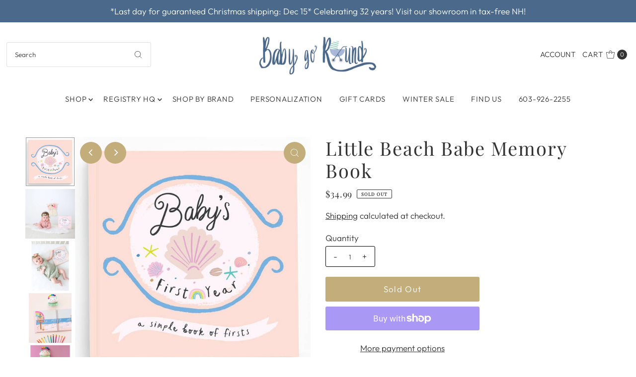

--- FILE ---
content_type: text/html; charset=utf-8
request_url: https://babygoroundinc.com/products/little-beach-babe-memory-book?view=listing
body_size: 815
content:




<template data-html="listing">

  <div class="product-index-inner">
  
    <div class="so icn">Sold Out</div>
  

  <div class="prod-image">
    <a href="/products/little-beach-babe-memory-book" title="Little Beach Babe Memory Book">
      <div class="reveal">




<div class="box-ratio " style="padding-bottom: 100.0%;">
  <img src="//babygoroundinc.com/cdn/shop/products/shell.jpg?v=1599676037&amp;width=500" alt="" srcset="//babygoroundinc.com/cdn/shop/products/shell.jpg?v=1599676037&amp;width=200 200w, //babygoroundinc.com/cdn/shop/products/shell.jpg?v=1599676037&amp;width=300 300w, //babygoroundinc.com/cdn/shop/products/shell.jpg?v=1599676037&amp;width=400 400w, //babygoroundinc.com/cdn/shop/products/shell.jpg?v=1599676037&amp;width=500 500w" width="500" height="500" loading="lazy" fetchpriority="auto" sizes="(min-width: 1601px) 2000px,(min-width: 768px) and (max-width: 1600px) 1200px,(max-width: 767px) 100vw, 900px">
</div>
<noscript><img src="//babygoroundinc.com/cdn/shop/products/shell.jpg?v=1599676037&amp;width=500" alt="" srcset="//babygoroundinc.com/cdn/shop/products/shell.jpg?v=1599676037&amp;width=352 352w, //babygoroundinc.com/cdn/shop/products/shell.jpg?v=1599676037&amp;width=500 500w" width="500" height="500"></noscript>


          
            <div class="hidden">
               




<div class="box-ratio first-image" style="padding-bottom: 100.0%;">
  <img src="//babygoroundinc.com/cdn/shop/products/shell5.jpg?v=1599676038&amp;width=500" alt="Little Beach Babe Memory Book" srcset="//babygoroundinc.com/cdn/shop/products/shell5.jpg?v=1599676038&amp;width=200 200w, //babygoroundinc.com/cdn/shop/products/shell5.jpg?v=1599676038&amp;width=300 300w, //babygoroundinc.com/cdn/shop/products/shell5.jpg?v=1599676038&amp;width=400 400w, //babygoroundinc.com/cdn/shop/products/shell5.jpg?v=1599676038&amp;width=500 500w" width="500" height="500" loading="lazy" fetchpriority="auto" sizes="(min-width: 1601px) 2000px,(min-width: 768px) and (max-width: 1600px) 1200px,(max-width: 767px) 100vw, 900px">
</div>
<noscript><img src="//babygoroundinc.com/cdn/shop/products/shell5.jpg?v=1599676038&amp;width=500" alt="Little Beach Babe Memory Book" srcset="//babygoroundinc.com/cdn/shop/products/shell5.jpg?v=1599676038&amp;width=352 352w, //babygoroundinc.com/cdn/shop/products/shell5.jpg?v=1599676038&amp;width=500 500w" width="500" height="500"></noscript>

             </div>
          
</div>
    </a>
  </div>

  
    <div class="product__grid--buttons">
      
        <button class="quick-view-4719039709238 product-listing__quickview-trigger js-modal-open js-quickview-trigger" type="button" name="button" data-wau-modal-target="quickview" data-product-url="/products/little-beach-babe-memory-book?view=quick">
          <svg class="vantage--icon-theme-search " version="1.1" xmlns="http://www.w3.org/2000/svg" xmlns:xlink="http://www.w3.org/1999/xlink" x="0px" y="0px"
     viewBox="0 0 20 20" height="18px" xml:space="preserve">
      <g class="hover-fill" fill="var(--directional-color)">
        <path d="M19.8,19.1l-4.6-4.6c1.4-1.5,2.2-3.6,2.2-5.8c0-4.8-3.9-8.7-8.7-8.7S0,3.9,0,8.7s3.9,8.7,8.7,8.7
        c2.2,0,4.2-0.8,5.8-2.2l4.6,4.6c0.2,0.2,0.5,0.2,0.7,0C20.1,19.6,20.1,19.3,19.8,19.1z M1,8.7C1,4.5,4.5,1,8.7,1
        c4.2,0,7.7,3.4,7.7,7.7c0,4.2-3.4,7.7-7.7,7.7C4.5,16.4,1,13,1,8.7z"/>
      </g>
    <style>.product-listing__quickview-trigger .vantage--icon-theme-search:hover .hover-fill { fill: var(--directional-color);}</style>
    </svg>








        </button>
      

      
    </div>
  

</div>

<div class="product-info">
  <div class="product-info-inner">
    <h3 class="product-title h5">
      <a href="/products/little-beach-babe-memory-book">
        Little Beach Babe Memory Book
      </a>
    </h3>
    

<div class="price price--listing price--sold-out "
><dl class="price__regular">
    <dt>
      <span class="visually-hidden visually-hidden--inline">Regular Price</span>
    </dt>
    <dd>
      <span class="price-item price-item--regular">$34.99
</span>
    </dd>
  </dl>
  <dl class="price__sale">
    <dt>
      <span class="visually-hidden visually-hidden--inline">Sale Price</span>
    </dt>
    <dd>
      <span class="price-item price-item--sale">$34.99
</span>
    </dd>
    <dt>
      <span class="visually-hidden visually-hidden--inline">Regular Price</span>
    </dt>
    <dd>
      <s class="price-item price-item--regular">
        
      </s>
    </dd>
  </dl>
  <dl class="price__unit">
    <dt>
      <span class="visually-hidden visually-hidden--inline">Unit Price</span>
    </dt>
    <dd class="price-unit-price"><span></span><span aria-hidden="true">/</span><span class="visually-hidden">per&nbsp;</span><span></span></dd>
  </dl>
</div>


    <div class="clear"></div>

    <div class="product_listing_options"></div><!-- /.product_listing_options -->

  </div>
</div>


</template>
